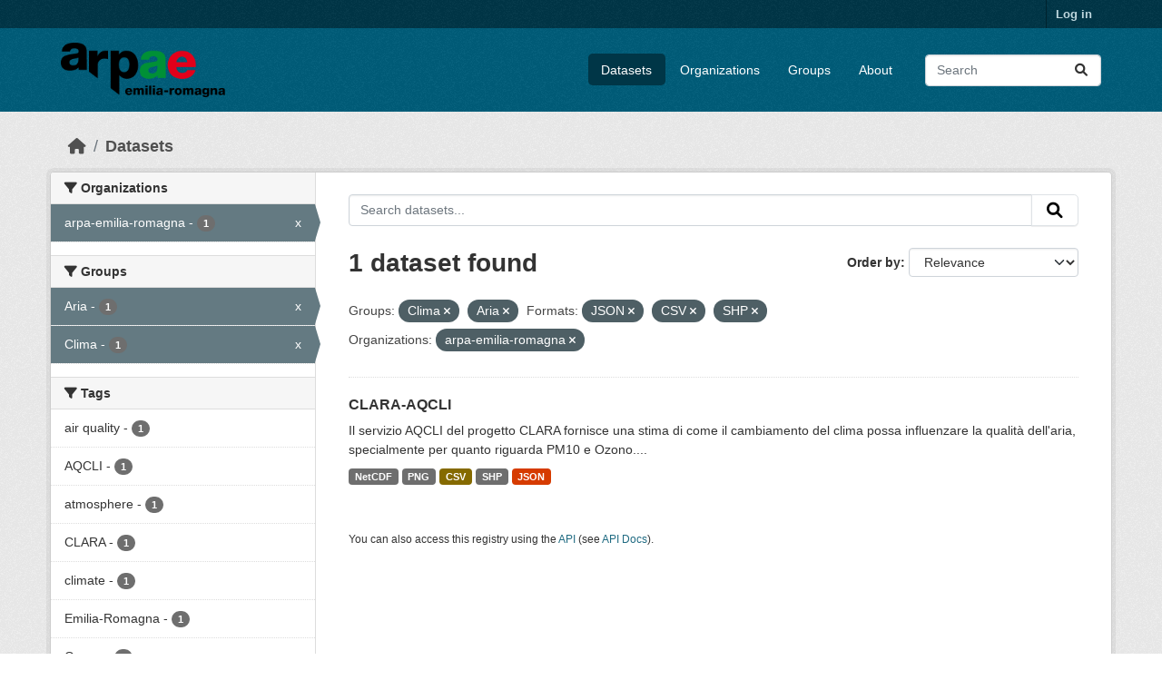

--- FILE ---
content_type: text/html; charset=utf-8
request_url: https://dati.arpae.it/dataset?groups=clima&res_format=JSON&res_format=CSV&res_format=SHP&_res_format_limit=0&groups=aria&organization=arpa-emilia-romagna
body_size: 5819
content:
<!DOCTYPE html>
<!--[if IE 9]> <html lang="en" class="ie9"> <![endif]-->
<!--[if gt IE 8]><!--> <html lang="en"  > <!--<![endif]-->
  <head>
    <meta charset="utf-8" />
      <meta name="csrf_field_name" content="_csrf_token" />
      <meta name="_csrf_token" content="ImZmYTFjOTJlNGQ4MDI4NjBiNjBlYjQ2YmRkYjZjZTNkM2Y5MGNkMmMi.aVuaZg.oypr8dhMig4CNcqXhJd5006D-Pw" />

      <meta name="generator" content="ckan 2.10.8" />
      <meta name="viewport" content="width=device-width, initial-scale=1.0">
    <title>Dataset - Dati Arpae</title>

    
    
    <link rel="shortcut icon" href="https://www.arpae.it/favicon.ico" />
    
    
        <link rel="alternate" type="text/n3" href="https://dati.arpae.it/dcat/catalog/n3"/>
        <link rel="alternate" type="text/turtle" href="https://dati.arpae.it/dcat/catalog/ttl"/>
        <link rel="alternate" type="application/rdf+xml" href="https://dati.arpae.it/dcat/catalog/xml"/>
        <link rel="alternate" type="application/ld+json" href="https://dati.arpae.it/dcat/catalog/jsonld"/>
    

      
      
      
    

    
      
      
    

    
    <link href="/webassets/base/f7794699_main.css" rel="stylesheet"/><style>
        section.featured.media-overlay.hidden-xs { display: none }
      </style>
    
  </head>

  
  <body data-site-root="https://dati.arpae.it/" data-locale-root="https://dati.arpae.it/" >

    
    <div class="visually-hidden-focusable"><a href="#content">Skip to main content</a></div>
  

  
    

 
<div class="account-masthead">
  <div class="container">
     
    <nav class="account not-authed" aria-label="Account">
      <ul class="list-unstyled">
        
<li><a href="/user/login">Log in</a></li>

      </ul>
    </nav>
     
  </div>
</div>

<header class="masthead">
  <div class="container">
      
    <nav class="navbar navbar-expand-lg navbar-light">
      <hgroup class="header-image navbar-left">

      
      
      <a class="logo" href="/">
        <img src="https://apps.arpae.it/libs/arpae-logo/arpae.png" alt="Dati Arpae"
          title="Dati Arpae" />
      </a>
      
      

       </hgroup>
      <button class="navbar-toggler" type="button" data-bs-toggle="collapse" data-bs-target="#main-navigation-toggle"
        aria-controls="main-navigation-toggle" aria-expanded="false" aria-label="Toggle navigation">
        <span class="fa fa-bars text-white"></span>
      </button>

      <div class="main-navbar collapse navbar-collapse" id="main-navigation-toggle">
        <ul class="navbar-nav ms-auto mb-2 mb-lg-0">
          
            
              
              

		          <li class="active"><a href="/dataset/">Datasets</a></li><li><a href="/organization/">Organizations</a></li><li><a href="/group/">Groups</a></li><li><a href="/about">About</a></li>
	          
          </ul>

      
      
          <form class="d-flex site-search" action="/dataset/" method="get">
              <label class="d-none" for="field-sitewide-search">Search Datasets...</label>
              <input id="field-sitewide-search" class="form-control me-2"  type="text" name="q" placeholder="Search" aria-label="Search datasets..."/>
              <button class="btn" type="submit" aria-label="Submit"><i class="fa fa-search"></i></button>
          </form>
      
      </div>
    </nav>
  </div>
</header>

  
    <div class="main">
      <div id="content" class="container">
        
          
            <div class="flash-messages">
              
                
              
            </div>
          

          
            <div class="toolbar" role="navigation" aria-label="Breadcrumb">
              
                
                  <ol class="breadcrumb">
                    
<li class="home"><a href="/" aria-label="Home"><i class="fa fa-home"></i><span> Home</span></a></li>
                    
  <li class="active"><a href="/dataset/">Datasets</a></li>

                  </ol>
                
              
            </div>
          

          <div class="row wrapper">
            
            
            

            
              <aside class="secondary col-md-3">
                
                
  <div class="filters">
    <div>
      
        

    
    
	
	    
		<section class="module module-narrow module-shallow">
		    
			<h2 class="module-heading">
			    <i class="fa fa-filter"></i>
			    Organizations
			</h2>
		    
		    
			
			    
				<nav aria-label="Organizations">
				    <ul class="list-unstyled nav nav-simple nav-facet">
					
					    
					    
					    
					    
					    <li class="nav-item  active">
						<a href="/dataset/?groups=clima&amp;groups=aria&amp;res_format=JSON&amp;res_format=CSV&amp;res_format=SHP&amp;_res_format_limit=0" title="">
						    <span class="item-label">arpa-emilia-romagna</span>
						    <span class="hidden separator"> - </span>
						    <span class="item-count badge">1</span>
							<span class="facet-close">x</span>
						</a>
					    </li>
					
				    </ul>
				</nav>

				<p class="module-footer">
				    
					
				    
				</p>
			    
			
		    
		</section>
	    
	
    

      
        

    
    
	
	    
		<section class="module module-narrow module-shallow">
		    
			<h2 class="module-heading">
			    <i class="fa fa-filter"></i>
			    Groups
			</h2>
		    
		    
			
			    
				<nav aria-label="Groups">
				    <ul class="list-unstyled nav nav-simple nav-facet">
					
					    
					    
					    
					    
					    <li class="nav-item  active">
						<a href="/dataset/?groups=clima&amp;res_format=JSON&amp;res_format=CSV&amp;res_format=SHP&amp;_res_format_limit=0&amp;organization=arpa-emilia-romagna" title="">
						    <span class="item-label">Aria</span>
						    <span class="hidden separator"> - </span>
						    <span class="item-count badge">1</span>
							<span class="facet-close">x</span>
						</a>
					    </li>
					
					    
					    
					    
					    
					    <li class="nav-item  active">
						<a href="/dataset/?groups=aria&amp;res_format=JSON&amp;res_format=CSV&amp;res_format=SHP&amp;_res_format_limit=0&amp;organization=arpa-emilia-romagna" title="">
						    <span class="item-label">Clima</span>
						    <span class="hidden separator"> - </span>
						    <span class="item-count badge">1</span>
							<span class="facet-close">x</span>
						</a>
					    </li>
					
				    </ul>
				</nav>

				<p class="module-footer">
				    
					
				    
				</p>
			    
			
		    
		</section>
	    
	
    

      
        

    
    
	
	    
		<section class="module module-narrow module-shallow">
		    
			<h2 class="module-heading">
			    <i class="fa fa-filter"></i>
			    Tags
			</h2>
		    
		    
			
			    
				<nav aria-label="Tags">
				    <ul class="list-unstyled nav nav-simple nav-facet">
					
					    
					    
					    
					    
					    <li class="nav-item ">
						<a href="/dataset/?groups=clima&amp;groups=aria&amp;res_format=JSON&amp;res_format=CSV&amp;res_format=SHP&amp;_res_format_limit=0&amp;organization=arpa-emilia-romagna&amp;tags=air+quality" title="">
						    <span class="item-label">air quality</span>
						    <span class="hidden separator"> - </span>
						    <span class="item-count badge">1</span>
							
						</a>
					    </li>
					
					    
					    
					    
					    
					    <li class="nav-item ">
						<a href="/dataset/?groups=clima&amp;groups=aria&amp;res_format=JSON&amp;res_format=CSV&amp;res_format=SHP&amp;_res_format_limit=0&amp;organization=arpa-emilia-romagna&amp;tags=AQCLI" title="">
						    <span class="item-label">AQCLI</span>
						    <span class="hidden separator"> - </span>
						    <span class="item-count badge">1</span>
							
						</a>
					    </li>
					
					    
					    
					    
					    
					    <li class="nav-item ">
						<a href="/dataset/?groups=clima&amp;groups=aria&amp;res_format=JSON&amp;res_format=CSV&amp;res_format=SHP&amp;_res_format_limit=0&amp;organization=arpa-emilia-romagna&amp;tags=atmosphere" title="">
						    <span class="item-label">atmosphere</span>
						    <span class="hidden separator"> - </span>
						    <span class="item-count badge">1</span>
							
						</a>
					    </li>
					
					    
					    
					    
					    
					    <li class="nav-item ">
						<a href="/dataset/?groups=clima&amp;groups=aria&amp;res_format=JSON&amp;res_format=CSV&amp;res_format=SHP&amp;_res_format_limit=0&amp;organization=arpa-emilia-romagna&amp;tags=CLARA" title="">
						    <span class="item-label">CLARA</span>
						    <span class="hidden separator"> - </span>
						    <span class="item-count badge">1</span>
							
						</a>
					    </li>
					
					    
					    
					    
					    
					    <li class="nav-item ">
						<a href="/dataset/?groups=clima&amp;groups=aria&amp;res_format=JSON&amp;res_format=CSV&amp;res_format=SHP&amp;_res_format_limit=0&amp;organization=arpa-emilia-romagna&amp;tags=climate" title="">
						    <span class="item-label">climate</span>
						    <span class="hidden separator"> - </span>
						    <span class="item-count badge">1</span>
							
						</a>
					    </li>
					
					    
					    
					    
					    
					    <li class="nav-item ">
						<a href="/dataset/?groups=clima&amp;groups=aria&amp;res_format=JSON&amp;res_format=CSV&amp;res_format=SHP&amp;_res_format_limit=0&amp;organization=arpa-emilia-romagna&amp;tags=Emilia-Romagna" title="">
						    <span class="item-label">Emilia-Romagna</span>
						    <span class="hidden separator"> - </span>
						    <span class="item-count badge">1</span>
							
						</a>
					    </li>
					
					    
					    
					    
					    
					    <li class="nav-item ">
						<a href="/dataset/?groups=clima&amp;groups=aria&amp;res_format=JSON&amp;res_format=CSV&amp;res_format=SHP&amp;_res_format_limit=0&amp;organization=arpa-emilia-romagna&amp;tags=Ozone" title="">
						    <span class="item-label">Ozone</span>
						    <span class="hidden separator"> - </span>
						    <span class="item-count badge">1</span>
							
						</a>
					    </li>
					
					    
					    
					    
					    
					    <li class="nav-item ">
						<a href="/dataset/?groups=clima&amp;groups=aria&amp;res_format=JSON&amp;res_format=CSV&amp;res_format=SHP&amp;_res_format_limit=0&amp;organization=arpa-emilia-romagna&amp;tags=PM10" title="">
						    <span class="item-label">PM10</span>
						    <span class="hidden separator"> - </span>
						    <span class="item-count badge">1</span>
							
						</a>
					    </li>
					
				    </ul>
				</nav>

				<p class="module-footer">
				    
					
				    
				</p>
			    
			
		    
		</section>
	    
	
    

      
        

    
    
	
	    
		<section class="module module-narrow module-shallow">
		    
			<h2 class="module-heading">
			    <i class="fa fa-filter"></i>
			    Formats
			</h2>
		    
		    
			
			    
				<nav aria-label="Formats">
				    <ul class="list-unstyled nav nav-simple nav-facet">
					
					    
					    
					    
					    
					    <li class="nav-item  active">
						<a href="/dataset/?groups=clima&amp;groups=aria&amp;res_format=JSON&amp;res_format=SHP&amp;_res_format_limit=0&amp;organization=arpa-emilia-romagna" title="">
						    <span class="item-label">CSV</span>
						    <span class="hidden separator"> - </span>
						    <span class="item-count badge">1</span>
							<span class="facet-close">x</span>
						</a>
					    </li>
					
					    
					    
					    
					    
					    <li class="nav-item  active">
						<a href="/dataset/?groups=clima&amp;groups=aria&amp;res_format=CSV&amp;res_format=SHP&amp;_res_format_limit=0&amp;organization=arpa-emilia-romagna" title="">
						    <span class="item-label">JSON</span>
						    <span class="hidden separator"> - </span>
						    <span class="item-count badge">1</span>
							<span class="facet-close">x</span>
						</a>
					    </li>
					
					    
					    
					    
					    
					    <li class="nav-item ">
						<a href="/dataset/?groups=clima&amp;groups=aria&amp;res_format=JSON&amp;res_format=CSV&amp;res_format=SHP&amp;_res_format_limit=0&amp;organization=arpa-emilia-romagna&amp;res_format=NetCDF" title="">
						    <span class="item-label">NetCDF</span>
						    <span class="hidden separator"> - </span>
						    <span class="item-count badge">1</span>
							
						</a>
					    </li>
					
					    
					    
					    
					    
					    <li class="nav-item ">
						<a href="/dataset/?groups=clima&amp;groups=aria&amp;res_format=JSON&amp;res_format=CSV&amp;res_format=SHP&amp;_res_format_limit=0&amp;organization=arpa-emilia-romagna&amp;res_format=PNG" title="">
						    <span class="item-label">PNG</span>
						    <span class="hidden separator"> - </span>
						    <span class="item-count badge">1</span>
							
						</a>
					    </li>
					
					    
					    
					    
					    
					    <li class="nav-item  active">
						<a href="/dataset/?groups=clima&amp;groups=aria&amp;res_format=JSON&amp;res_format=CSV&amp;_res_format_limit=0&amp;organization=arpa-emilia-romagna" title="">
						    <span class="item-label">SHP</span>
						    <span class="hidden separator"> - </span>
						    <span class="item-count badge">1</span>
							<span class="facet-close">x</span>
						</a>
					    </li>
					
				    </ul>
				</nav>

				<p class="module-footer">
				    
					<a href="/dataset/?groups=clima&amp;groups=aria&amp;res_format=JSON&amp;res_format=CSV&amp;res_format=SHP&amp;organization=arpa-emilia-romagna" class="read-more">Show Only Popular Formats</a>
				    
				</p>
			    
			
		    
		</section>
	    
	
    

      
        

    
    
	
	    
		<section class="module module-narrow module-shallow">
		    
			<h2 class="module-heading">
			    <i class="fa fa-filter"></i>
			    Licenses
			</h2>
		    
		    
			
			    
				<nav aria-label="Licenses">
				    <ul class="list-unstyled nav nav-simple nav-facet">
					
					    
					    
					    
					    
					    <li class="nav-item ">
						<a href="/dataset/?groups=clima&amp;groups=aria&amp;res_format=JSON&amp;res_format=CSV&amp;res_format=SHP&amp;_res_format_limit=0&amp;organization=arpa-emilia-romagna&amp;license_id=cc-zero" title="">
						    <span class="item-label">Creative Commons CCZero</span>
						    <span class="hidden separator"> - </span>
						    <span class="item-count badge">1</span>
							
						</a>
					    </li>
					
				    </ul>
				</nav>

				<p class="module-footer">
				    
					
				    
				</p>
			    
			
		    
		</section>
	    
	
    

      
    </div>
    <a class="close no-text hide-filters"><i class="fa fa-times-circle"></i><span class="text">close</span></a>
  </div>

              </aside>
            

            
              <div class="primary col-md-9 col-xs-12" role="main">
                
                
  <section class="module">
    <div class="module-content">
      
        
      
      
        
        
        







<form id="dataset-search-form" class="search-form" method="get" data-module="select-switch">

  
    <div class="input-group search-input-group">
      <input aria-label="Search datasets..." id="field-giant-search" type="text" class="form-control input-lg" name="q" value="" autocomplete="off" placeholder="Search datasets...">
      
      <button class="btn btn-default btn-lg" type="submit" value="search" aria-label="Submit">
        <i class="fa fa-search"></i>
      </button>
      
    </div>
  

  
    <span>






<input type="hidden" name="groups" value="clima" />





<input type="hidden" name="groups" value="aria" />





<input type="hidden" name="res_format" value="JSON" />





<input type="hidden" name="res_format" value="CSV" />





<input type="hidden" name="res_format" value="SHP" />





<input type="hidden" name="organization" value="arpa-emilia-romagna" />



</span>
  

  
    
      <div class="form-group control-order-by">
        <label for="field-order-by">Order by</label>
        <select id="field-order-by" name="sort" class="form-control form-select">
          
            
              <option value="score desc, metadata_modified desc" selected="selected">Relevance</option>
            
          
            
              <option value="title_string asc">Name Ascending</option>
            
          
            
              <option value="title_string desc">Name Descending</option>
            
          
            
              <option value="metadata_modified desc">Last Modified</option>
            
          
            
          
        </select>
        
        <button class="btn btn-default js-hide" type="submit">Go</button>
        
      </div>
    
  

  
    
      <h1>

  
  
  
  

1 dataset found</h1>
    
  

  
    
      <p class="filter-list">
        
          
          <span class="facet">Groups:</span>
          
            <span class="filtered pill">Clima
              <a href="/dataset/?groups=aria&amp;res_format=JSON&amp;res_format=CSV&amp;res_format=SHP&amp;_res_format_limit=0&amp;organization=arpa-emilia-romagna" class="remove" title="Remove"><i class="fa fa-times"></i></a>
            </span>
          
            <span class="filtered pill">Aria
              <a href="/dataset/?groups=clima&amp;res_format=JSON&amp;res_format=CSV&amp;res_format=SHP&amp;_res_format_limit=0&amp;organization=arpa-emilia-romagna" class="remove" title="Remove"><i class="fa fa-times"></i></a>
            </span>
          
        
          
          <span class="facet">Formats:</span>
          
            <span class="filtered pill">JSON
              <a href="/dataset/?groups=clima&amp;groups=aria&amp;res_format=CSV&amp;res_format=SHP&amp;_res_format_limit=0&amp;organization=arpa-emilia-romagna" class="remove" title="Remove"><i class="fa fa-times"></i></a>
            </span>
          
            <span class="filtered pill">CSV
              <a href="/dataset/?groups=clima&amp;groups=aria&amp;res_format=JSON&amp;res_format=SHP&amp;_res_format_limit=0&amp;organization=arpa-emilia-romagna" class="remove" title="Remove"><i class="fa fa-times"></i></a>
            </span>
          
            <span class="filtered pill">SHP
              <a href="/dataset/?groups=clima&amp;groups=aria&amp;res_format=JSON&amp;res_format=CSV&amp;_res_format_limit=0&amp;organization=arpa-emilia-romagna" class="remove" title="Remove"><i class="fa fa-times"></i></a>
            </span>
          
        
          
          <span class="facet">Organizations:</span>
          
            <span class="filtered pill">arpa-emilia-romagna
              <a href="/dataset/?groups=clima&amp;groups=aria&amp;res_format=JSON&amp;res_format=CSV&amp;res_format=SHP&amp;_res_format_limit=0" class="remove" title="Remove"><i class="fa fa-times"></i></a>
            </span>
          
        
      </p>
      <a class="show-filters btn btn-default">Filter Results</a>
    
  

</form>




      
      
        

  
    <ul class="dataset-list list-unstyled">
    	
	      
	        




  <li class="dataset-item">
    
      <div class="dataset-content">
        
          <h2 class="dataset-heading">
            
              
            
            
    <a href="/dataset/clara-aqcli" title="CLARA-AQCLI">
      CLARA-AQCLI
    </a>
            
            
              
              
            
          </h2>
        
        
          
            <div>Il servizio AQCLI del progetto CLARA fornisce una stima di come il cambiamento del clima possa influenzare la qualità dell'aria, specialmente per quanto riguarda PM10 e Ozono....</div>
          
        
      </div>
      
        
          
            <ul class="dataset-resources list-unstyled">
              
                
                <li>
                  <a href="/dataset/clara-aqcli" class="badge badge-default" data-format="netcdf">NetCDF</a>
                </li>
                
                <li>
                  <a href="/dataset/clara-aqcli" class="badge badge-default" data-format="png">PNG</a>
                </li>
                
                <li>
                  <a href="/dataset/clara-aqcli" class="badge badge-default" data-format="csv">CSV</a>
                </li>
                
                <li>
                  <a href="/dataset/clara-aqcli" class="badge badge-default" data-format="shp">SHP</a>
                </li>
                
                <li>
                  <a href="/dataset/clara-aqcli" class="badge badge-default" data-format="json">JSON</a>
                </li>
                
              
            </ul>
          
        
      
    
  </li>

	      
	    
    </ul>
  

      
    </div>

    
      
    
  </section>

  
    <section class="module">
      <div class="module-content">
        
          <small>
            
            
            
          You can also access this registry using the <a href="/api/3">API</a> (see <a href="https://docs.ckan.org/en/2.10/api/">API Docs</a>).
          </small>
        
      </div>
    </section>
  

              </div>
            
          </div>
        
      </div>
    </div>
  
    <footer class="site-footer">
  <div class="container">
    
    <div class="row">
      <div class="col-md-8 footer-links">
        
          <ul class="list-unstyled">
            
              <li><a href="/about">About Dati Arpae</a></li>
            
          </ul>
          <ul class="list-unstyled">
            
              
              <li><a href="https://docs.ckan.org/en/2.10/api/">CKAN API</a></li>
              <li><a href="https://www.ckan.org/">CKAN Association</a></li>
              <li><a href="https://www.opendefinition.org/od/"><img src="/base/images/od_80x15_blue.png" alt="Open Data"></a></li>
            
          </ul>
        
      </div>
      <div class="col-md-4 attribution">
        
          <p><strong>Powered by</strong> <a class="hide-text ckan-footer-logo" href="http://ckan.org">CKAN</a></p>
        
        
          
<form class="lang-select" action="/util/redirect" data-module="select-switch" method="POST">
  
<input type="hidden" name="_csrf_token" value="ImZmYTFjOTJlNGQ4MDI4NjBiNjBlYjQ2YmRkYjZjZTNkM2Y5MGNkMmMi.aVuaZg.oypr8dhMig4CNcqXhJd5006D-Pw"/> 
  <div class="form-group">
    <label for="field-lang-select">Language</label>
    <select id="field-lang-select" name="url" data-module="autocomplete" data-module-dropdown-class="lang-dropdown" data-module-container-class="lang-container">
      
        <option value="/en/dataset?groups=clima&amp;res_format=JSON&amp;res_format=CSV&amp;res_format=SHP&amp;_res_format_limit=0&amp;groups=aria&amp;organization=arpa-emilia-romagna" selected="selected">
          English
        </option>
      
        <option value="/tr/dataset?groups=clima&amp;res_format=JSON&amp;res_format=CSV&amp;res_format=SHP&amp;_res_format_limit=0&amp;groups=aria&amp;organization=arpa-emilia-romagna" >
          Türkçe
        </option>
      
        <option value="/ko_KR/dataset?groups=clima&amp;res_format=JSON&amp;res_format=CSV&amp;res_format=SHP&amp;_res_format_limit=0&amp;groups=aria&amp;organization=arpa-emilia-romagna" >
          한국어 (대한민국)
        </option>
      
        <option value="/ca/dataset?groups=clima&amp;res_format=JSON&amp;res_format=CSV&amp;res_format=SHP&amp;_res_format_limit=0&amp;groups=aria&amp;organization=arpa-emilia-romagna" >
          català
        </option>
      
        <option value="/cs_CZ/dataset?groups=clima&amp;res_format=JSON&amp;res_format=CSV&amp;res_format=SHP&amp;_res_format_limit=0&amp;groups=aria&amp;organization=arpa-emilia-romagna" >
          čeština (Česko)
        </option>
      
        <option value="/km/dataset?groups=clima&amp;res_format=JSON&amp;res_format=CSV&amp;res_format=SHP&amp;_res_format_limit=0&amp;groups=aria&amp;organization=arpa-emilia-romagna" >
          ខ្មែរ
        </option>
      
        <option value="/hu/dataset?groups=clima&amp;res_format=JSON&amp;res_format=CSV&amp;res_format=SHP&amp;_res_format_limit=0&amp;groups=aria&amp;organization=arpa-emilia-romagna" >
          magyar
        </option>
      
        <option value="/pt_BR/dataset?groups=clima&amp;res_format=JSON&amp;res_format=CSV&amp;res_format=SHP&amp;_res_format_limit=0&amp;groups=aria&amp;organization=arpa-emilia-romagna" >
          português (Brasil)
        </option>
      
        <option value="/lv/dataset?groups=clima&amp;res_format=JSON&amp;res_format=CSV&amp;res_format=SHP&amp;_res_format_limit=0&amp;groups=aria&amp;organization=arpa-emilia-romagna" >
          latviešu
        </option>
      
        <option value="/ro/dataset?groups=clima&amp;res_format=JSON&amp;res_format=CSV&amp;res_format=SHP&amp;_res_format_limit=0&amp;groups=aria&amp;organization=arpa-emilia-romagna" >
          română
        </option>
      
        <option value="/es_AR/dataset?groups=clima&amp;res_format=JSON&amp;res_format=CSV&amp;res_format=SHP&amp;_res_format_limit=0&amp;groups=aria&amp;organization=arpa-emilia-romagna" >
          español (Argentina)
        </option>
      
        <option value="/ru/dataset?groups=clima&amp;res_format=JSON&amp;res_format=CSV&amp;res_format=SHP&amp;_res_format_limit=0&amp;groups=aria&amp;organization=arpa-emilia-romagna" >
          русский
        </option>
      
        <option value="/th/dataset?groups=clima&amp;res_format=JSON&amp;res_format=CSV&amp;res_format=SHP&amp;_res_format_limit=0&amp;groups=aria&amp;organization=arpa-emilia-romagna" >
          ไทย
        </option>
      
        <option value="/eu/dataset?groups=clima&amp;res_format=JSON&amp;res_format=CSV&amp;res_format=SHP&amp;_res_format_limit=0&amp;groups=aria&amp;organization=arpa-emilia-romagna" >
          euskara
        </option>
      
        <option value="/no/dataset?groups=clima&amp;res_format=JSON&amp;res_format=CSV&amp;res_format=SHP&amp;_res_format_limit=0&amp;groups=aria&amp;organization=arpa-emilia-romagna" >
          norsk
        </option>
      
        <option value="/es/dataset?groups=clima&amp;res_format=JSON&amp;res_format=CSV&amp;res_format=SHP&amp;_res_format_limit=0&amp;groups=aria&amp;organization=arpa-emilia-romagna" >
          español
        </option>
      
        <option value="/nl/dataset?groups=clima&amp;res_format=JSON&amp;res_format=CSV&amp;res_format=SHP&amp;_res_format_limit=0&amp;groups=aria&amp;organization=arpa-emilia-romagna" >
          Nederlands
        </option>
      
        <option value="/sq/dataset?groups=clima&amp;res_format=JSON&amp;res_format=CSV&amp;res_format=SHP&amp;_res_format_limit=0&amp;groups=aria&amp;organization=arpa-emilia-romagna" >
          shqip
        </option>
      
        <option value="/pl/dataset?groups=clima&amp;res_format=JSON&amp;res_format=CSV&amp;res_format=SHP&amp;_res_format_limit=0&amp;groups=aria&amp;organization=arpa-emilia-romagna" >
          polski
        </option>
      
        <option value="/ar/dataset?groups=clima&amp;res_format=JSON&amp;res_format=CSV&amp;res_format=SHP&amp;_res_format_limit=0&amp;groups=aria&amp;organization=arpa-emilia-romagna" >
          العربية
        </option>
      
        <option value="/da_DK/dataset?groups=clima&amp;res_format=JSON&amp;res_format=CSV&amp;res_format=SHP&amp;_res_format_limit=0&amp;groups=aria&amp;organization=arpa-emilia-romagna" >
          dansk (Danmark)
        </option>
      
        <option value="/it/dataset?groups=clima&amp;res_format=JSON&amp;res_format=CSV&amp;res_format=SHP&amp;_res_format_limit=0&amp;groups=aria&amp;organization=arpa-emilia-romagna" >
          italiano
        </option>
      
        <option value="/fi/dataset?groups=clima&amp;res_format=JSON&amp;res_format=CSV&amp;res_format=SHP&amp;_res_format_limit=0&amp;groups=aria&amp;organization=arpa-emilia-romagna" >
          suomi
        </option>
      
        <option value="/el/dataset?groups=clima&amp;res_format=JSON&amp;res_format=CSV&amp;res_format=SHP&amp;_res_format_limit=0&amp;groups=aria&amp;organization=arpa-emilia-romagna" >
          Ελληνικά
        </option>
      
        <option value="/zh_Hant_TW/dataset?groups=clima&amp;res_format=JSON&amp;res_format=CSV&amp;res_format=SHP&amp;_res_format_limit=0&amp;groups=aria&amp;organization=arpa-emilia-romagna" >
          中文 (繁體, 台灣)
        </option>
      
        <option value="/id/dataset?groups=clima&amp;res_format=JSON&amp;res_format=CSV&amp;res_format=SHP&amp;_res_format_limit=0&amp;groups=aria&amp;organization=arpa-emilia-romagna" >
          Indonesia
        </option>
      
        <option value="/am/dataset?groups=clima&amp;res_format=JSON&amp;res_format=CSV&amp;res_format=SHP&amp;_res_format_limit=0&amp;groups=aria&amp;organization=arpa-emilia-romagna" >
          አማርኛ
        </option>
      
        <option value="/is/dataset?groups=clima&amp;res_format=JSON&amp;res_format=CSV&amp;res_format=SHP&amp;_res_format_limit=0&amp;groups=aria&amp;organization=arpa-emilia-romagna" >
          íslenska
        </option>
      
        <option value="/pt_PT/dataset?groups=clima&amp;res_format=JSON&amp;res_format=CSV&amp;res_format=SHP&amp;_res_format_limit=0&amp;groups=aria&amp;organization=arpa-emilia-romagna" >
          português (Portugal)
        </option>
      
        <option value="/bg/dataset?groups=clima&amp;res_format=JSON&amp;res_format=CSV&amp;res_format=SHP&amp;_res_format_limit=0&amp;groups=aria&amp;organization=arpa-emilia-romagna" >
          български
        </option>
      
        <option value="/de/dataset?groups=clima&amp;res_format=JSON&amp;res_format=CSV&amp;res_format=SHP&amp;_res_format_limit=0&amp;groups=aria&amp;organization=arpa-emilia-romagna" >
          Deutsch
        </option>
      
        <option value="/mk/dataset?groups=clima&amp;res_format=JSON&amp;res_format=CSV&amp;res_format=SHP&amp;_res_format_limit=0&amp;groups=aria&amp;organization=arpa-emilia-romagna" >
          македонски
        </option>
      
        <option value="/sl/dataset?groups=clima&amp;res_format=JSON&amp;res_format=CSV&amp;res_format=SHP&amp;_res_format_limit=0&amp;groups=aria&amp;organization=arpa-emilia-romagna" >
          slovenščina
        </option>
      
        <option value="/en_AU/dataset?groups=clima&amp;res_format=JSON&amp;res_format=CSV&amp;res_format=SHP&amp;_res_format_limit=0&amp;groups=aria&amp;organization=arpa-emilia-romagna" >
          English (Australia)
        </option>
      
        <option value="/lt/dataset?groups=clima&amp;res_format=JSON&amp;res_format=CSV&amp;res_format=SHP&amp;_res_format_limit=0&amp;groups=aria&amp;organization=arpa-emilia-romagna" >
          lietuvių
        </option>
      
        <option value="/mn_MN/dataset?groups=clima&amp;res_format=JSON&amp;res_format=CSV&amp;res_format=SHP&amp;_res_format_limit=0&amp;groups=aria&amp;organization=arpa-emilia-romagna" >
          монгол (Монгол)
        </option>
      
        <option value="/sv/dataset?groups=clima&amp;res_format=JSON&amp;res_format=CSV&amp;res_format=SHP&amp;_res_format_limit=0&amp;groups=aria&amp;organization=arpa-emilia-romagna" >
          svenska
        </option>
      
        <option value="/bs/dataset?groups=clima&amp;res_format=JSON&amp;res_format=CSV&amp;res_format=SHP&amp;_res_format_limit=0&amp;groups=aria&amp;organization=arpa-emilia-romagna" >
          bosanski
        </option>
      
        <option value="/sr_Latn/dataset?groups=clima&amp;res_format=JSON&amp;res_format=CSV&amp;res_format=SHP&amp;_res_format_limit=0&amp;groups=aria&amp;organization=arpa-emilia-romagna" >
          srpski (latinica)
        </option>
      
        <option value="/fr/dataset?groups=clima&amp;res_format=JSON&amp;res_format=CSV&amp;res_format=SHP&amp;_res_format_limit=0&amp;groups=aria&amp;organization=arpa-emilia-romagna" >
          français
        </option>
      
        <option value="/sr/dataset?groups=clima&amp;res_format=JSON&amp;res_format=CSV&amp;res_format=SHP&amp;_res_format_limit=0&amp;groups=aria&amp;organization=arpa-emilia-romagna" >
          српски
        </option>
      
        <option value="/he/dataset?groups=clima&amp;res_format=JSON&amp;res_format=CSV&amp;res_format=SHP&amp;_res_format_limit=0&amp;groups=aria&amp;organization=arpa-emilia-romagna" >
          עברית
        </option>
      
        <option value="/hr/dataset?groups=clima&amp;res_format=JSON&amp;res_format=CSV&amp;res_format=SHP&amp;_res_format_limit=0&amp;groups=aria&amp;organization=arpa-emilia-romagna" >
          hrvatski
        </option>
      
        <option value="/zh_Hans_CN/dataset?groups=clima&amp;res_format=JSON&amp;res_format=CSV&amp;res_format=SHP&amp;_res_format_limit=0&amp;groups=aria&amp;organization=arpa-emilia-romagna" >
          中文 (简体, 中国)
        </option>
      
        <option value="/en_GB/dataset?groups=clima&amp;res_format=JSON&amp;res_format=CSV&amp;res_format=SHP&amp;_res_format_limit=0&amp;groups=aria&amp;organization=arpa-emilia-romagna" >
          English (United Kingdom)
        </option>
      
        <option value="/vi/dataset?groups=clima&amp;res_format=JSON&amp;res_format=CSV&amp;res_format=SHP&amp;_res_format_limit=0&amp;groups=aria&amp;organization=arpa-emilia-romagna" >
          Tiếng Việt
        </option>
      
        <option value="/uk_UA/dataset?groups=clima&amp;res_format=JSON&amp;res_format=CSV&amp;res_format=SHP&amp;_res_format_limit=0&amp;groups=aria&amp;organization=arpa-emilia-romagna" >
          українська (Україна)
        </option>
      
        <option value="/nb_NO/dataset?groups=clima&amp;res_format=JSON&amp;res_format=CSV&amp;res_format=SHP&amp;_res_format_limit=0&amp;groups=aria&amp;organization=arpa-emilia-romagna" >
          norsk bokmål (Norge)
        </option>
      
        <option value="/uk/dataset?groups=clima&amp;res_format=JSON&amp;res_format=CSV&amp;res_format=SHP&amp;_res_format_limit=0&amp;groups=aria&amp;organization=arpa-emilia-romagna" >
          українська
        </option>
      
        <option value="/ja/dataset?groups=clima&amp;res_format=JSON&amp;res_format=CSV&amp;res_format=SHP&amp;_res_format_limit=0&amp;groups=aria&amp;organization=arpa-emilia-romagna" >
          日本語
        </option>
      
        <option value="/my_MM/dataset?groups=clima&amp;res_format=JSON&amp;res_format=CSV&amp;res_format=SHP&amp;_res_format_limit=0&amp;groups=aria&amp;organization=arpa-emilia-romagna" >
          မြန်မာ (မြန်မာ)
        </option>
      
        <option value="/fa_IR/dataset?groups=clima&amp;res_format=JSON&amp;res_format=CSV&amp;res_format=SHP&amp;_res_format_limit=0&amp;groups=aria&amp;organization=arpa-emilia-romagna" >
          فارسی (ایران)
        </option>
      
        <option value="/sk/dataset?groups=clima&amp;res_format=JSON&amp;res_format=CSV&amp;res_format=SHP&amp;_res_format_limit=0&amp;groups=aria&amp;organization=arpa-emilia-romagna" >
          slovenčina
        </option>
      
        <option value="/gl_ES/dataset?groups=clima&amp;res_format=JSON&amp;res_format=CSV&amp;res_format=SHP&amp;_res_format_limit=0&amp;groups=aria&amp;organization=arpa-emilia-romagna" >
          galego (España)
        </option>
      
        <option value="/ne/dataset?groups=clima&amp;res_format=JSON&amp;res_format=CSV&amp;res_format=SHP&amp;_res_format_limit=0&amp;groups=aria&amp;organization=arpa-emilia-romagna" >
          नेपाली
        </option>
      
        <option value="/gl/dataset?groups=clima&amp;res_format=JSON&amp;res_format=CSV&amp;res_format=SHP&amp;_res_format_limit=0&amp;groups=aria&amp;organization=arpa-emilia-romagna" >
          galego
        </option>
      
        <option value="/tl/dataset?groups=clima&amp;res_format=JSON&amp;res_format=CSV&amp;res_format=SHP&amp;_res_format_limit=0&amp;groups=aria&amp;organization=arpa-emilia-romagna" >
          Filipino (Pilipinas)
        </option>
      
    </select>
  </div>
  <button class="btn btn-default d-none " type="submit">Go</button>
</form>


        
      </div>
    </div>
    
  </div>
</footer>
  
  
  
  
  
    

      

    
    
    <link href="/webassets/vendor/f3b8236b_select2.css" rel="stylesheet"/>
<link href="/webassets/vendor/d05bf0e7_fontawesome.css" rel="stylesheet"/>
    <script src="/webassets/vendor/8c3c143a_jquery.js" type="text/javascript"></script>
<script src="/webassets/vendor/9cf42cfd_vendor.js" type="text/javascript"></script>
<script src="/webassets/vendor/6d1ad7e6_bootstrap.js" type="text/javascript"></script>
<script src="/webassets/base/6fddaa3f_main.js" type="text/javascript"></script>
<script src="/webassets/base/0d750fad_ckan.js" type="text/javascript"></script>
  </body>
</html>